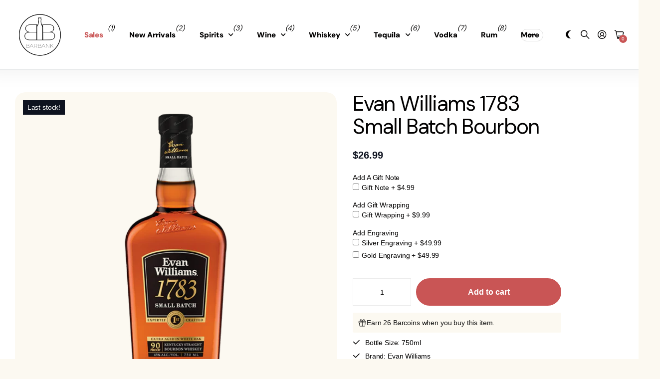

--- FILE ---
content_type: text/css
request_url: https://barbank.com/cdn/shop/t/233/assets/page-product.css?v=63051161829394334521741977745
body_size: 4992
content:
/*! Mixins --------- */.l4pr:after{content:"";display:block;overflow:hidden;clear:both}.spr-review-reply:before,.m6tb>nav a:before,.spr-reviews .spr-review:before,.f8pr.sticky:before,.check.wide>*:before,.check.wide>*:after,.check.wide:before,.l4sc.box:before{content:"";display:block;overflow:hidden;position:absolute;left:0;top:0;right:0;bottom:0;z-index:-1;width:auto;max-width:none;margin:0;text-align:left;text-indent:-3000em;direction:ltr}/*! Modules --------- */.accordion-a.box{padding:0;--dist_acc_b: 20px;--dist_acc_a: 11px;--dist_ba: 10px;--dist_bb: var(--dist_ba)}.accordion-a.box>*{--main_mr: var(--main_mr_h)}.accordion-a.box:not(.compact)>div,.accordion-a.box:not(.compact)>details{margin-bottom:10px}.accordion-a.box>div:after,.accordion-a.box>details:after{display:none}#root .accordion-a.box>div:before,#root .accordion-a.box>details:before{display:block;border-radius:var(--b2r);border-width:1px;border-color:var(--input_bd);opacity:1}.accordion-a.box>div.open,.accordion-a.box>details[open]{padding-bottom:calc(var(--main_mr_x075) - var(--main_mr_half))}.accordion-a.box>div>h1,.accordion-a.box>div>h2,.accordion-a.box>div>h3,.accordion-a.box>div>h4,.accordion-a.box>div>h5,.accordion-a.box>div>h6,.accordion-a.box summary{min-height:calc(var(--input_height) - var(--dist_acc_a) * 2);margin:0;padding:0;color:var(--primary_text);font-size:var(--main_fz);font-weight:var(--main_fw_h);font-family:var(--main_ff);line-height:var(--main_lh)}.accordion-a.box>div>h1:after,.accordion-a.box>div>h2:after,.accordion-a.box>div>h3:after,.accordion-a.box>div>h4:after,.accordion-a.box>div>h5:after,.accordion-a.box>div>h6:after,.accordion-a.box summary:after{content:"\e969";display:block;margin-left:auto;padding-left:16px;font-weight:400;font-family:i;font-size:var(--size_6);line-height:var(--size_6);text-align:center;text-indent:0;letter-spacing:normal}.accordion-a.box>div.open>h1,.accordion-a.box>div.open>h2,.accordion-a.box>div.open>h3,.accordion-a.box>div.open>h4,.accordion-a.box>div.open>h5,.accordion-a.box>div.open>h6,.accordion-a.box details[open] summary{margin-bottom:var(--main_mr_half)}.accordion-a.box>div:not(.open)>div{display:none}.accordion-a.box>div.open:before,.accordion-a.box>details[open]:before{border-color:var(--input_bd);background:none;opacity:1}.accordion-a.box:not(.compact)>div.open>h1:before,.accordion-a.box:not(.compact)>div.open>h2:before,.accordion-a.box:not(.compact)>div.open>h3:before,.accordion-a.box:not(.compact)>div.open>h4:before,.accordion-a.box:not(.compact)>div.open>h5:before,.accordion-a.box:not(.compact)>div.open>h6:before,.accordion-a.box:not(.compact)>details[open] summary:before{display:block;content:"";position:absolute;left:calc(0px - var(--dist_acc_b));right:calc(0px - var(--dist_acc_b));top:calc(0px - var(--dist_acc_a));bottom:calc(0px - var(--dist_acc_a));z-index:-1;border-top-left-radius:var(--b2r);border-top-right-radius:var(--b2r);border:1px solid var(--input_bd);border-bottom-width:0;background:var(--theme_bg_btn)}.accordion-a.box.compact>div.open>h1:before,.accordion-a.box.compact>div.open>h2:before,.accordion-a.box.compact>div.open>h3:before,.accordion-a.box.compact>div.open>h4:before,.accordion-a.box.compact>div.open>h5:before,.accordion-a.box.compact>div.open>h6:before,.accordion-a.box.compact>details[open] summary:before{left:calc(0px - var(--dist_acc_b));right:calc(0px - var(--dist_acc_b));border-bottom:1px solid var(--input_bd)}.accordion-a.box>div.open>h1:after,.accordion-a.box>div.open>h2:after,.accordion-a.box>div.open>h3:after,.accordion-a.box>div.open>h4:after,.accordion-a.box>div.open>h5:after,.accordion-a.box>div.open>h6:after,.accordion-a.box>details[open] summary:after{content:"\e968"}.accordion-a.box:not(.compact)>div.open h1,.accordion-a.box:not(.compact)>div.open h2,.accordion-a.box:not(.compact)>div.open h3,.accordion-a.box:not(.compact)>div.open h4,.accordion-a.box:not(.compact)>div.open h5,.accordion-a.box:not(.compact)>div.open h6,.accordion-a.box:not(.compact) details[open] summary{color:var(--theme_btn_text)}#root .accordion-a.box:not(.compact)+*{margin-top:var(--main_mr)}#root .accordion-a.box:not(.compact)+.accordion-a.box,#root .accordion-a.box:not(.compact)+.link-btn{margin-top:0}.m6pr .accordion-a.box{margin-bottom:0}.accordion-a.box.compact{margin-bottom:var(--main_mr)}#root .accordion-a.box.compact>div:before,#root .accordion-a.box.compact>details:before{border-radius:0;border-width:0;border-bottom-width:1px}.m6pn .accordion-a.box.compact{--dist_acc_b: 0px}.l4rv{list-style:none;margin:0;padding:0}.l4rv,.l4rv .spr-form-review-rating{overflow:visible!important}.l4rv .spr-header,.l4rv .spr-form-review-rating .spr-form-label{display:none}.l4rv .spr-starrating{margin-left:-4px;display:-moz-box;display:-webkit-box;display:-webkit-flex;display:-ms-flexbox;display:flex;-webkit-align-items:center;align-items:center}.l4rv .spr-starrating a{display:block;width:calc(var(--size_20_f) * 1.05);height:var(--size_20_f);color:var(--theme_bg);font-size:0;text-decoration:none}.l4rv .spr-starrating a.spr-icon-star-empty{color:var(--black);opacity:.09}.l4rv .spr-starrating a.spr-icon-star-hover,[data-whatin=mouse] .l4rv .spr-starrating a:hover{color:var(--theme_bg);opacity:1}.l4rv .spr-starrating>*{display:block;margin-left:4px}.l4rv .spr-icon,.l4rv .spr-icon:before{display:block;font-size:var(--size_20_f);line-height:1}.l4rv .spr-form-title{margin:0 0 var(--main_mr);font-size:var(--main_h4)}.l4rv .spr-form fieldset>*{margin-bottom:var(--main_mr)}.l4rv .spr-form textarea{--height: calc(var(--input_height) * 3.1090909091)}.l4rv .spr-form-actions{margin-top:calc(.25 * var(--main_mr))}.l4rv.hide-reviews .spr-form{display:block!important;margin-top:0;padding-top:0}.l4rv.hide-reviews .spr-reviews,.l4rv.hide-reviews~footer{display:none}.m6pn .l4rv:not(.hide-reviews) .spr-form{display:none!important}#root .m6pr hr:not([class*=margin-]){margin:var(--main_mr_h) 0}.m6pr .margin-half{margin-bottom:var(--main_mr_h)}.m6pr+*{margin-top:var(--main_mr_double)}.m6tb>nav ul,.m6tb>nav ol{list-style:none;margin:0 0 var(--main_mr);padding:0}.m6tb>nav a{position:relative;z-index:2;min-height:var(--button_height);padding:var(--button_dist_h) var(--button_dist);border-radius:var(--button_corners);color:var(--primary_text);font-weight:var(--theme_btn_fw);font-size:var(--theme_btn_fz);line-height:var(--main_lh_h);text-align:center;text-decoration:none}.m6tb>nav a:before{border-radius:var(--button_corners)}.m6tb>nav .active a{color:var(--theme_btn_text)}.m6tb>nav .active a:before{border:var(--button_bw) solid var(--theme_bg_btn);background:var(--theme_bg_btn);pointer-events:none}.m6tb>nav .active a.inv{color:var(--theme_bg_btn)}.m6tb>nav .active a.inv:before{background:none}.fslightbox-container .model-3d,.fancybox__container .model-3d{width:100%;height:100%}.model-3d model-viewer{display:block;position:absolute;left:0;right:0;top:0;bottom:0;width:100%!important;height:100%!important}a .model-3d *{pointer-events:none}#root .model-3d button{display:none}.spr-container{padding:0!important;border-width:0!important}.spr-reviews{--dist_top: var(--main_mr_x075);--dist_bot: var(--main_mr);--mr_last: calc(var(--main_mr) + var(--main_fz) * var(--main_lh) * 2)}#root .spr-reviews{margin:0 0 var(--main_mr)}.spr-reviews .spr-review{display:block;position:relative;z-index:2;margin:0;padding:calc(var(--size_14_f) * var(--main_lh) + var(--main_mr) * .9) 0 .1px;border-width:0}.spr-reviews .spr-review:first-child{margin-top:0}.spr-reviews .spr-review-header{font-size:var(--main_fz);font-weight:var(--main_fw_strong)}.spr-reviews .spr-starratings{display:block;position:absolute;left:var(--l0ra);right:var(--lar0);top:0;min-height:calc(var(--main_lh) * var(--size_14_f));margin-left:-4px;font-size:1em;display:-moz-box;display:-webkit-box;display:-webkit-flex;display:-ms-flexbox;display:flex;-webkit-align-items:center;align-items:center}.spr-reviews .spr-starratings i{display:block;top:0;width:auto;height:auto;border-left:4px solid rgba(0,0,0,0);color:var(--theme_bg);font-size:var(--size_18_f)}.spr-reviews .spr-starratings i:before{display:block;width:auto;font-size:1em;line-height:1}.spr-reviews .spr-starratings i.spr-icon-star-empty{color:var(--rt_fill);opacity:var(--rt_op)}.spr-reviews .spr-review-header h1,.spr-reviews .spr-review-header h2,.spr-reviews .spr-review-header h3,.spr-reviews .spr-review-header h4,.spr-reviews .spr-review-header h5,.spr-reviews .spr-review-header h6{margin:0 0 var(--main_mr_h);font-size:var(--main_h5);line-height:var(--main_lh_h)}.spr-reviews .spr-review-header-starratings{margin:0 0 0 -4px}.spr-reviews .spr-review-header-byline{display:block;margin-bottom:var(--main_mr_half);padding-bottom:0;font-weight:var(--main_fw);font-size:1em;font-style:var(--main_fs)}.spr-reviews .spr-review-header-byline *{font-weight:var(--main_fw)}.spr-reviews .spr-review-header-byline>*:first-child{display:block;overflow:hidden;font-weight:var(--main_fw_strong);text-overflow:ellipsis;white-space:nowrap}.spr-reviews .spr-review-content{margin:0}.spr-reviews .spr-review-content>*:first-child:before{content:open-quote}.spr-reviews .spr-review-content>*:last-child:after{content:close-quote}.spr-reviews .spr-review-content p{margin-bottom:var(--main_mr);font-size:1em;line-height:var(--main_lh)}.spr-reviews .spr-review-footer{margin-bottom:var(--main_mr_x075);font-size:var(--size_14_f);display:-moz-box;display:-webkit-box;display:-webkit-flex;display:-ms-flexbox;display:flex;-webkit-align-items:center;align-items:center}.spr-reviews .spr-review-footer a{display:block;float:none;color:inherit;font-size:var(--main_fz);line-height:var(--main_lh)}.spr-review-reply{display:block;position:relative;z-index:2;margin:0 0 var(--main_mr);padding:var(--dist_a) var(--dist_b) max(.1px,calc(var(--dist_a) - var(--main_mr) * .5));--dist_b: calc(var(--main_mr) * 1.1666666667);--dist_a: calc(var(--main_mr) * 1)}.spr-review-reply:before{border-radius:var(--b2r);background:var(--sand)}.spr-review-reply .spr-review-reply-body{display:block;margin-bottom:var(--main_mr);font-size:1em;line-height:var(--main_lh)}.spr-review-reply .spr-review-reply-body:last-child{margin-bottom:calc(var(--main_mr) * .5)}.spr-review-reply .spr-review-reply-shop{display:block;float:none;margin:calc(0px - var(--main_mr)) 0 calc(var(--main_mr) * .5);font-weight:var(--main_fw_strong);font-style:inherit;font-size:1em;line-height:var(--main_lh)}.spr-reviews .spr-pagination,.spr-reviews .spr-pagination:before{border-top-width:0}.spr-icon:before,.spr-icon-star.spr-icon:before,.spr-icon-star-empty.spr-icon:before{content:"\e9b5"!important;font-family:i!important;speak:none;font-style:normal;font-variant:normal;text-transform:none;-webkit-font-smoothing:antialiased;-moz-osx-font-smoothing:grayscale;--mr: 4px}.spr-reviews{--dist_top: calc(var(--main_mr) * 1.3333333333)}.spr-reviews .spr-review,.spr-reviews .spr-review:last-child{padding-bottom:var(--mr_last)}.spr-reviews .spr-review:not(:first-child){margin-top:var(--dist_top)}.spr-reviews .spr-review:before{border-bottom:1px solid var(--input_bd)}.spr-reviews .spr-review-header-byline{position:absolute;left:0;right:0;bottom:0;margin-bottom:0;padding-bottom:var(--dist_bot)}.spr-reviews .spr-review-footer{position:absolute;left:var(--lar0);right:var(--l0ra);top:0;font-size:var(--size_14_f)}/*! Content --------- *//*! Links --------- */#root .shopify-cleanslate div,.shopify-cleanslate>div>span{width:auto!important;font-size:var(--main_fz)!important}#root .shopify-cleanslate button,#root .shopify-cleanslate [role=button]{float:none!important;width:100%!important;min-width:0!important;min-height:var(--button_height)!important;margin:0 0 var(--main_mr)!important;padding:0!important;box-shadow:none!important;border-radius:var(--button_corners)!important;font-size:1em!important;font-weight:inherit!important;line-height:inherit!important;text-decoration:none!important}#root .link-btn .shopify-cleanslate button,#root .link-btn .shopify-cleanslate [role=button]{margin-bottom:var(--dist_bb)!important}#root .shopify-cleanslate button *,#root .shopify-cleanslate [role=button] *{color:inherit!important}#root .shopify-cleanslate button:before,#root .shopify-cleanslate button:after{display:none}.link-btn.tabs{margin-top:0;--button_dist: 20px;--button_corners: var(--b2r)}.link-btn.tabs,.link-btn.tabs+.l4sc,.link-btn.tabs .l4sc{--dist_ba: 10px}.link-btn.tabs>*{width:100%}.link-btn.tabs a{padding:11px var(--button_dist);color:var(--primary_text);font-weight:var(--main_fw_h);font-size:var(--main_fz);font-family:var(--main_ff);font-style:var(--main_fs);line-height:var(--main_lh);text-transform:var(--main_tt);text-align:var(--text_align_start);letter-spacing:var(--main_ls);--button_dist: 20px;-webkit-justify-content:flex-start;justify-content:flex-start}.link-btn.tabs a .r6rt{margin:0 0 0 8px}.link-btn.tabs a img,.link-btn.tabs i{margin-left:0;margin-right:12px}.link-btn.tabs a *{margin-left:0;--b2r: 0px}.link-btn.tabs i{top:0;font-size:1em;line-height:1;text-align:center}#root .link-btn.tabs i{min-width:var(--icon_summary)}#root .link-btn.tabs .l4sc i{line-height:1}.link-btn.tabs i[class*=icon-]{font-size:1.1818181818em}.link-btn.tabs i[class*=icon-chevron-left],.link-btn.tabs i[class*=icon-chevron-right]{width:auto;min-width:0;margin-left:auto;margin-right:0;padding-left:16px;font-size:var(--size_10)}.link-btn.tabs i.icon-chevron-left:before{content:"\e96a"}.link-btn.tabs i.icon-chevron-right:before{content:"\e96b"}.link-btn.tabs a:before{box-shadow:none;border-color:var(--input_bd);border-width:1px;background:none}.link-btn.tabs .l4sc.box{margin-bottom:var(--dist_bb)}.link-btn.tabs .l4sc.box:before{right:var(--dist_ba)}.link-btn.tabs+.link-btn.tabs,.link-btn.tabs+.m6pn+.link-btn.tabs,.link-btn.tabs+.l4sc.box,.link-btn.tabs+.m6pn+.l4sc.box,.link-btn.tabs+.accordion-a.box,.link-btn.tabs+.m6pn+.accordion-a.box{margin-top:calc(0px - var(--main_mr) + var(--dist_bb))}/*! Tables --------- */.t4if th,.t4if td{padding-top:15px;padding-bottom:15px;border-width:0}#root .t4if td:before,#root .t4if th:before{border-width:0;background:none;opacity:.04}#root .t4if tr:first-child>td:has(strong):before{display:none}#root .t4if td:after{display:none}#root .t4if tr:nth-child(2n-1)>td:before{border-width:0;background:var(--black)}.t4if tr>*:first-child:before{border-radius:var(--b2r) 0 0 var(--b2r)}.t4if tr>*:last-child:before{border-radius:0 var(--b2r) var(--b2r) 0}/*! Lists --------- */#root>.shopify-section>.l4cl.cart{position:fixed;left:0;right:0;bottom:0}html:not(.l4cl-cart-active) #root>.shopify-section>.l4cl.cart{visibility:hidden;opacity:0;pointer-events:none}.l4cl.product{display:block;margin:0 0 var(--main_mr_half);--l4_p: 20px;--w: 68px}.l4cl.product li{width:100%;max-width:none;margin-bottom:0;padding:var(--l4_p) var(--l4_p) .1px;border-width:0}#root .l4cl.product>li{width:auto;min-width:0;max-width:none;--width: 100%}#root .l4cl.product>li.select-open{z-index:999}.l4cl.product .row{width:calc(100% + var(--l4_p));margin-bottom:0;margin-left:calc(0px - var(--l4_p));padding-bottom:var(--l4_p);display:-moz-box;display:-webkit-box;display:-webkit-flex;display:-ms-flexbox;display:flex;-webkit-flex-direction:row;flex-direction:row;-webkit-align-items:center;align-items:center}.l4cl.product .row>form,.l4cl.product .row>.form{padding:0}.l4cl.product>li:before{content:"";display:block;position:absolute;left:0;right:0;top:0;bottom:0;z-index:-1;border-top:1px solid var(--sand)}.l4cl.product>li:first-child:before{border-width:0}.l4cl.product .row>*:not(.form){margin-left:var(--l4_p)}.l4cl.product .row>.link-btn{margin-top:0;margin-bottom:calc(0px - var(--l4_p));padding-left:var(--l4_p)}.l4cl.product:not(.cart) .row>.link-btn{margin-left:auto}.l4cl.product .link-btn{--dist_ba: var(--l4_p);--dist_bb: var(--l4_p)}.l4cl.product h1:not([class*=size-]),.l4cl.product h2:not([class*=size-]),.l4cl.product h3:not([class*=size-]),.l4cl.product h4:not([class*=size-]),.l4cl.product h5:not([class*=size-]),.l4cl.product h6:not([class*=size-]){margin-bottom:var(--main_mr_half);font-size:var(--main_h6)}.l4cl.product h1+.size-16,.l4cl.product h2+.size-16,.l4cl.product h3+.size-16,.l4cl.product h4+.size-16,.l4cl.product h5+.size-16,.l4cl.product h6+.size-16{margin-top:calc(0px - var(--main_mr_half) + var(--main_mr) * .25)}.l4cl.product figure{width:var(--w);margin-bottom:0;-webkit-align-self:flex-start;align-self:flex-start;-webkit-flex-shrink:0;-ms-flex-shrink:0;flex-shrink:0}.accordion-a .l4cl.product{margin-left:var(--ml);margin-right:var(--ml);--ml: calc(0px - var(--dist_acc_b));--mt: calc(0px - var(--main_mr_x075));--mb: calc(0px - var(--dist_acc_a))}.accordion-a details>div>.l4cl.product:first-child{margin-top:var(--mt)}.accordion-a details>div>.l4cl.product:last-child{margin-bottom:var(--mb)}.accordion-a.box .l4cl.product{--ml: calc(0px - var(--dist_acc_b) + 1px);--mt: calc(0px - var(--main_mr_x075));--mb: calc(0px - var(--main_mr_x075) + var(--main_mr_half) + 1px)}.accordion-a.compact .l4cl.product{--mb: var(--dist_a)}.l4cl.product figure i,.l4cl.product figure span:not(.img-overlay),.l4cl.product figure p,.l4cl.product figure .cols,.l4cl.product figure div,.l4cl.product figure .link-btn{display:none}.l4if li:after,.l4if:after{content:"";display:block;overflow:hidden;clear:both}.l4if>li:before{content:"";display:block;overflow:hidden;position:absolute;left:0;top:0;right:0;bottom:0;z-index:-1;margin:0;text-align:left;text-indent:-3000em;direction:ltr}.l4if{list-style:none;padding:0;--d: min(50%, calc(var(--main_fz) * 12));--pd: 30px;--pd2: 14px;--pd3: var(--pd)}.l4if>li{position:relative;z-index:2;padding-top:var(--pd2);padding-bottom:var(--pd2)}.l4if>li:nth-child(2n-1){padding-right:16px}.l4if>li:nth-child(2n-1):before{left:calc(var(--d) - var(--pd));right:0;border-radius:var(--b2r);background:var(--black);opacity:.04}.l4if>li>span:first-child{width:var(--d);padding-right:var(--pd3);font-weight:var(--main_fw_strong);-webkit-flex-shrink:0;-ms-flex-shrink:0;flex-shrink:0}.l4if .check.color{position:relative;top:8px;margin-top:-10px;margin-bottom:0;margin-left:-3px}.l4if .link-more a,.l4if a.link-more{text-decoration:none}.l4if li.has-link-more:before,.l4if li.hidden{display:none}#root .l4if.compact>li:before{left:0;right:0;top:0;border-radius:0;bottom:0;border:0 solid var(--input_bd);border-top-width:1px;background:none;opacity:1}.accordion-a.box .l4if.compact:not(:first-child){margin-top:var(--main_mr_x075)}.accordion-a.box .l4if.compact:last-child{margin-bottom:calc(var(--main_mr) - var(--pd2))}#root .accordion-a.box .l4if.compact>li:before{left:calc(0px - var(--dist_acc_b));right:calc(0px - var(--dist_acc_b));border-color:var(--input_bd);opacity:1}.l4if.compact.box>li{padding-left:16px;padding-right:0}.l4if.compact.box>li:nth-child(2n){padding-left:16px;padding-right:16px}#root .l4if.compact.box>li:before{border-radius:var(--b2r);border-width:0}#root .l4if.compact.box>li:nth-child(2n):before{border-width:0;background:var(--input_bd)}.l4pr{position:relative;z-index:2;list-style:none;padding:0;margin:0 0 calc(var(--main_mr_double) - var(--spacing)) calc(0px - var(--spacing));--spacing: 8px;--dist_fig: 30px}.l4pr li{position:relative;z-index:2;width:var(--width);margin:0 0 var(--spacing);border-left:var(--spacing) solid rgba(0,0,0,0)}.l4pr:not([class*=width-]) li:not([class*=width-]){--width: 50%}.l4pr li:first-child:last-child{width:100%}.l4pr .li{width:100%;max-width:none}.l4pr figure{display:block;width:100%;margin:0;--dist_fig: 16px}.l4pr figure a{display:block;z-index:2;color:inherit;text-decoration:none}.l4pr figure:not([class*=orientation]) a{position:relative}.l4pr figure img,.l4pr figure video,.l4pr figure iframe,.l4pr figure svg{display:block;width:100%!important}.l4pr .li a[href^="#model-3d"] .model-3d{display:block!important}.l4pr .more{display:none}.l4pr .label{position:absolute;left:0;right:0;top:0;z-index:9;padding:var(--dist_fig) var(--dist_fig) 0;--dist_fig: 16px}.l4pr .label>*:not(:last-child),.l4pr .label.inline>*{margin-bottom:calc(var(--dist_fig) * .5)}.l4pr figure .label>span:not(.s1bx,.img-overlay){display:block;overflow:hidden;position:relative;padding:2px 10px;border-radius:var(--b2r);border:1px solid var(--input_bd);background:var(--white);color:var(--primary_text);font-weight:var(--main_fw_strong);text-align:center;text-overflow:ellipsis;white-space:nowrap}.l4pr .s1bx{padding-top:var(--bx_offset);padding-bottom:var(--bx_offset);--bx_offset: 5px}.l4pr .s1bx:before{top:0;bottom:0}.l4pr .label.inline{margin-right:-10px}.l4pr .label.inline>*{margin-right:10px}.l4pr .swiper-outer{overflow:hidden;border-radius:var(--b2p)}.l4pr .swiper-outer li{margin-bottom:0}.l4pr[style*="--spacing: 0"] .swiper-outer img,.l4pr[style*="--spacing: 0"] .swiper-outer video,.l4pr[style*="--spacing: 0"] .swiper-outer iframe,.l4pr[style*="--spacing: 0"] .swiper-outer svg,.l4pr[style*="--spacing: 0"] .swiper-outer .img-overlay,.l4pr:not(.offset) .swiper-outer img,.l4pr:not(.offset) .swiper-outer video,.l4pr:not(.offset) .swiper-outer iframe,.l4pr:not(.offset) .swiper-outer svg,.l4pr:not(.offset) .swiper-outer .img-overlay{border-radius:0}.l4pr .swiper-custom-bullets{position:absolute;left:0;right:0;bottom:16px;z-index:9;padding:0;--theme_bg: var(--ar_bg);--primary_text: var(--ar_bg)}.l4pr.s4wi{display:block;margin-bottom:var(--main_mr_double);margin-left:0}.l4pr.s4wi li{border-width:0}.l4pr.s4wi figure .label,.l4pr .swiper-pagination-bullet img,.l4pr .swiper-pagination-bullet picture{display:none}.l4pr[style*="spacing: 0"]:not(.s4wi){overflow:hidden;border-radius:var(--b2p)}.l4pr[style*="spacing: 0"]:not(.s4wi) figure{--b2p: 0px}.l4sc.box{position:relative;z-index:2;min-height:var(--button_height);padding-top:var(--dist_b);padding-left:var(--button_dist);padding-right:calc(var(--button_dist) - var(--dist_a));--button_dist: 20px;--dist_b: 10px}.l4sc.box:before{content:"";display:block;overflow:hidden;position:absolute;left:0;top:0;right:0;bottom:0;z-index:-1;width:auto;max-width:none;margin:0;text-align:left;text-indent:-3000em;direction:ltr;right:var(--dist_a);border-radius:var(--b2r);border:1px solid var(--input_bd)}.l4sc.box>*{font-size:var(--fiz)}#root .l4sc.box a{display:block;min-width:0;min-height:0;padding:0;border-radius:0;font-size:var(--size_18_f)}.l4sc.box a:before{display:none}#root .link-btn i{min-width:0}.l4sc.box i[class*=icon-]{top:0;font-size:1.1818181818em}.l4sc.box i[class*=icon-envelope]{font-size:1em}/*! Forms --------- */.check.wide{display:block;overflow:hidden;position:relative;z-index:2;padding:0;border-radius:var(--b2r);border:1px solid var(--input_bd);--button_dist: 20px}.check.wide>*{display:block;overflow:hidden;position:relative;z-index:2;margin-bottom:0;padding:var(--button_dist) var(--button_dist) var(--button_dist) 0;display:-moz-box;display:-webkit-box;display:-webkit-flex;display:-ms-flexbox;display:flex;-webkit-justify-content:space-between;justify-content:space-between}.check.wide>*:before,.check.wide label:after{content:"";display:block;overflow:hidden;position:absolute;left:0;top:0;right:0;bottom:0;z-index:-1;width:auto;max-width:none;margin:0;text-align:left;text-indent:-3000em;direction:ltr}.check.wide>*:not(:first-child):before{border-top:1px solid var(--input_bd)}.check.wide>*>*{border-left:var(--button_dist) solid rgba(0,0,0,0)}.check.wide .s1pr{font-size:var(--size_16_f);line-height:inherit;text-align:var(--text_align_end);white-space:nowrap;-webkit-flex-shrink:1000;-ms-flex-shrink:1000;flex-shrink:1000}.f8pr{margin-bottom:var(--main_mr);padding:calc(var(--main_mr) * .5) 0 calc(var(--main_mr) - var(--main_mr) * .8)}#root .m6pn .f8pr,#root .m6pn .f8pr fieldset{display:block}#root .m6pn .l4cl.product .f8pr,#root .m6pn .l4cl.product .f8pr fieldset{display:-moz-box;display:-webkit-box;display:-webkit-flex;display:-ms-flexbox;display:flex}*:not([class*=margin-])+.f8pr{margin-top:calc(0px - var(--main_mr) * .5)}.f8pr>*:last-child,.f8pr fieldset>*:last-child{margin-bottom:0}.l4cl .f8pr{margin-bottom:0;padding:0}.f8pr .link-btn>button:first-child{width:100%}.f8pr-container>*:not(.m6pn),.f8pr-container p{position:relative}.f8pr.fixed{visibility:hidden;position:fixed;left:0;right:0;bottom:0;z-index:6;margin:0;padding:var(--main_mr) var(--rpp) .1px 0;box-shadow:0 4px 14px #00000026;background:var(--white);--main_mr: 16px;opacity:0;-webkit-transform:translateY(20px);transform:translateY(20px)}/*! Helpers --------- */.l4pr [data-shopify-model3d-id]{display:none}#root .m6pr hr:first-child,.spr-reviews:first-child{margin-top:0}/*! Flexbox --------- */.l4if li,.m6tb>nav ul,.m6tb>nav ol,.l4pr .label,.l4pr{display:-moz-box;display:-webkit-box;display:-webkit-flex;display:-ms-flexbox;display:flex;-webkit-flex-wrap:wrap;flex-wrap:wrap}.link-btn.tabs a,.l4if li,.l4pr .label{-webkit-flex-wrap:nowrap;flex-wrap:nowrap}.l4pr .label:not(.inline){-webkit-flex-direction:column;flex-direction:column}.link-btn.tabs a{-webkit-justify-content:flex-start;justify-content:flex-start}.l4pr .label.text-end{-webkit-justify-content:flex-end;justify-content:flex-end}.l4pr .label{-webkit-align-items:flex-start;align-items:flex-start}.l4pr .label.text-end{-webkit-align-items:flex-end;align-items:flex-end}.m6tb.compact>nav ul,.m6tb.compact>nav ol,.l4if li{-webkit-align-items:baseline;align-items:baseline}/*! Responsive --------- */@media only screen and (min-width: 1001px) and (max-width: 1100px){.l4sc.box{--dist_a: 24px;-webkit-justify-content:space-between;justify-content:space-between}}@media only screen and (min-width: 1001px){.t1pr.scrolled:not([dir=rtl]) body{overflow-x:visible}html:not([dir=rtl]) .f8pr.sticky{position:sticky;top:var(--stick);z-index:999;--stick: calc(var(--header_height) + var(--rpp))}html:not([dir=rtl]) .f8pr.sticky .offset-dist{display:block;position:absolute;left:0;right:0;top:calc(0px - var(--stick) - 1px)}html:not([dir=rtl]) .f8pr.sticky.is-sticky:before{left:calc(0px - var(--main_mr) * .625);right:calc(0px - var(--main_mr) * .625);box-shadow:0 4px 14px #00000026;background:var(--body_bg)}.f8pr .link-btn{margin-top:var(--main_mr_double)}.f8pr .link-btn:first-child,.f8pr input[type=hidden]:first-child+.link-btn,.f8pr input[type=hidden]:first-child+input[type=hidden]+.link-btn{margin-top:0}.m6pr{margin-left:calc(0px - var(--cols_spacing));--w: calc(var(--w_calc) + var(--cols_spacing));--w_calc: clamp(340px, 33.33333333333%, 425px);display:-moz-box;display:-webkit-box;display:-webkit-flex;display:-ms-flexbox;display:flex;-webkit-align-items:flex-start;align-items:flex-start}.m6pr>*{width:var(--w);border-left:var(--cols_spacing) solid rgba(0,0,0,0)}.m6pr.sticky-cols>*{position:sticky;top:calc(var(--header_height) + var(--rpp))}.m6pr>.l4pr-container{width:calc(100% - var(--w))}}@media only screen and (max-width: 1000px){.l4pr{--dist_fig: var(--rpp)}.l4pr>*{--main_mr: var(--main_mr_x125)}.cols .l4rv .spr-form-contact{display:block}.cols .l4rv .spr-form-contact>*{width:100%}}@media only screen and (min-width: 761px){.l4if:not(.compact) li .s1bx{left:calc(0px - var(--size_14_f) * .71428571428)}.l4pr.s4wi.offset .swiper-slide{width:73.511543135%!important}.l4pr .swiper-custom-bullets{display:none}.l4pr.first-featured[class*=orientation]{display:block}.l4pr.first-featured[class*=orientation]:not(.s4wi,.in-m6pn) li{float:var(--text_align_start)}#root .l4pr.first-featured[class*=orientation]:not(.s4wi,.in-m6pn) li:first-child{width:66.66666666666%;max-width:none}#root .l4pr.first-featured[class*=orientation]:not(.s4wi,.in-m6pn) li:first-child~li{width:33.33333333333%;max-width:none}#root .l4pr.first-featured[class*=orientation]:not(.s4wi,.in-m6pn) li:nth-child(3n+1){clear:both}.l4pr.first-featured[class*=orientation-stripe]:not(.s4wi,.in-m6pn) li:first-child figure{padding-top:calc(var(--ratio) + var(--spacing) * .3)}.l4pr.first-featured[class*=orientation-landscape]:not(.s4wi,.in-m6pn) li:first-child figure{padding-top:calc(var(--ratio) + var(--spacing) * .25)}.l4pr.first-featured[class*=orientation-portrait]:not(.s4wi,.in-m6pn) li:first-child figure{padding-top:calc(var(--ratio) - var(--spacing) * .25)}.l4rv .spr-form-contact{margin-left:calc(0px - var(--cols_spacing_static));display:-moz-box;display:-webkit-box;display:-webkit-flex;display:-ms-flexbox;display:flex}.l4rv .spr-form-contact>*{display:block;width:50%;border:0 solid rgba(0,0,0,0);border-left-width:var(--cols_spacing_static)}}@media only screen and (max-width: 760px){.accordion-a.box>div.open>h1:before,.accordion-a.box>div.open>h2:before,.accordion-a.box>div.open>h3:before,.accordion-a.box>div.open>h4:before,.accordion-a.box>div.open>h5:before,.accordion-a.box>div.open>h6:before,.accordion-a.box>details[open] summary:before{bottom:calc(0px - var(--dist_acc_a) + 1px)}.check.wide .s1pr{font-size:1em}.l4cl.product{margin-left:var(--rpn);margin-right:var(--rpn);--l4_p: var(--rpp)}.l4if{--d: calc(50vw - var(--rpp) * 2);--pd: var(--rpp);--pd3: calc(var(--pd) * 2)}.l4rv .spr-form textarea{--height: calc(var(--input_height) * 2.1454545455)}.l4pr,#root .l4pr{overflow:hidden;margin-left:0;margin-right:0;margin-bottom:var(--main_mr);border-radius:var(--b2p)}#root .l4pr.mobile-wide,#root .m6pr.m6pr-mobile-wide .l4pr{margin-left:var(--rpn);margin-right:var(--rpn);border-radius:0}#root .m6pr.m6pr-mobile-wide figure{--b2p: 0px}#content>.m6pr.m6pr-mobile-wide:first-child>.l4pr-container:first-child,#content>.shopify-section:first-child>.m6pr.m6pr-mobile-wide:first-child>.l4pr-container:first-child{margin-top:calc(0px - var(--content_padding_top))}#root .l4pr li{width:100%;max-width:none;margin-bottom:0;border-width:0}#root .l4pr>li:not(:first-child){display:none}.l4pr img,.l4pr svg,.l4pr video,.l4pr iframe,.l4pr .img-overlay{border-radius:0}.l4pr .swiper-custom-pagination{max-width:100%}.l4pr .swiper-outer{margin-bottom:0;border-radius:0}.m6pr>*+*{margin-top:var(--main_mr)}.m6pr .check.box{overflow-x:auto;overflow-y:hidden;margin-left:var(--rpn);margin-right:var(--rpn);padding-right:var(--rpp);padding-left:calc(var(--rpp) - var(--dist));white-space:nowrap}.m6pr .check.box .invalid-feedback{display:none}#content>.m6pr{margin-top:calc(0px - var(--content_padding_top))}#content>.n6br~.m6pr{margin-top:0}.m6pr .check.box{-webkit-flex-wrap:nowrap;flex-wrap:nowrap}#root .l4pr .swiper-button-nav{display:none}}@media only screen and (max-width: 400px){.l4sc.box{--dist_a: 24px}}@media only screen and (max-width: 360px){.l4sc.box{--dist_a: var(--rpp)}}@media only screen and (max-width: 760px){#root .l4pr .swiper-pagination-bullet:nth-child(n+14){display:none}.l4pr .swiper-pagination-bullet:nth-child(13) .crnt-no{opacity:1;-webkit-transform:none;transform:none}.l4pr .swiper-pagination-bullet.swiper-pagination-bullet-active~.swiper-pagination-bullet .crnt-no,#root .l4pr .swiper-pagination-bullet.swiper-pagination-bullet-active .crnt-no{opacity:0;-webkit-transform:scale(.75);transform:scale(.75)}}@media only screen and (max-width: 660px){#root .l4pr .swiper-pagination-bullet:nth-child(n+12){display:none}.l4pr .swiper-pagination-bullet:nth-child(11) .crnt-no{opacity:1;-webkit-transform:none;transform:none}}@media only screen and (max-width: 560px){#root .l4pr .swiper-pagination-bullet:nth-child(n+10){display:none}.l4pr .swiper-pagination-bullet:nth-child(9) .crnt-no{opacity:1;-webkit-transform:none;transform:none}}@media only screen and (max-width: 500px){#root .l4pr .swiper-pagination-bullet:nth-child(n+9){display:none}.l4pr .swiper-pagination-bullet:nth-child(8) .crnt-no{opacity:1;-webkit-transform:none;transform:none}}@media only screen and (max-width: 450px){#root .l4pr .swiper-pagination-bullet:nth-child(n+8){display:none}.l4pr .swiper-pagination-bullet:nth-child(7) .crnt-no{opacity:1;-webkit-transform:none;transform:none}}@media only screen and (max-width: 400px){#root .l4pr .swiper-pagination-bullet:nth-child(n+7){display:none}.l4pr .swiper-pagination-bullet:nth-child(6) .crnt-no{opacity:1;-webkit-transform:none;transform:none}}@media only screen and (max-width: 350px){#root .l4pr .swiper-pagination-bullet:nth-child(n+6){display:none}.l4pr .swiper-pagination-bullet:nth-child(5) .crnt-no{opacity:1;-webkit-transform:none;transform:none}}
/*# sourceMappingURL=/cdn/shop/t/233/assets/page-product.css.map?v=63051161829394334521741977745 */
